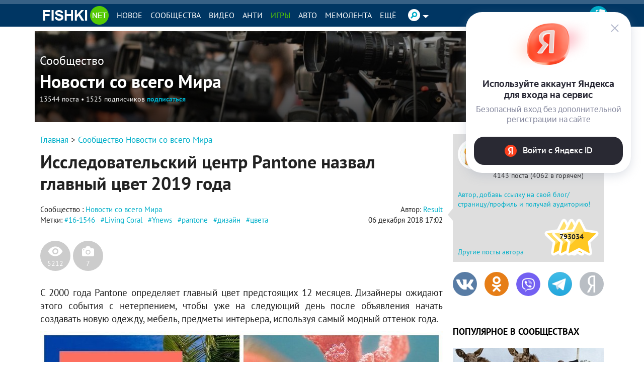

--- FILE ---
content_type: text/html
request_url: https://v3.mpsuadv.ru/script
body_size: 293
content:
<p><script>
 try { 
 document.cookie = "_mpsu_id=PO6wf7GxP6ciyoWZ3ac9y8NZYCr9AlbO;path=/;max-age=5184000000;secure;samesite=none;domain=.fishki.net";
 var cookies2 = document.cookie;

 if (cookies2.indexOf('_mpsu_id=PO6wf7GxP6ciyoWZ3ac9y8NZYCr9AlbO') !== -1) {
 window.parent.postMessage({ cookieEnabled: true }, '*');
 } else {
 window.parent.postMessage({ cookieEnabled: false }, '*');
 }
 } catch (e) {
 window.parent.postMessage({ cookieEnabled: false }, '*');

 }
</script></p>

--- FILE ---
content_type: text/html
request_url: https://v3.mpsuadv.ru/script
body_size: 293
content:
<p><script>
 try { 
 document.cookie = "_mpsu_id=PO6wf7GxP6ciyoWZ3ac9y8NZYCr9AlbO;path=/;max-age=5184000000;secure;samesite=none;domain=.fishki.net";
 var cookies2 = document.cookie;

 if (cookies2.indexOf('_mpsu_id=PO6wf7GxP6ciyoWZ3ac9y8NZYCr9AlbO') !== -1) {
 window.parent.postMessage({ cookieEnabled: true }, '*');
 } else {
 window.parent.postMessage({ cookieEnabled: false }, '*');
 }
 } catch (e) {
 window.parent.postMessage({ cookieEnabled: false }, '*');

 }
</script></p>

--- FILE ---
content_type: application/javascript; charset=UTF-8
request_url: https://w.rulive.ru/show/std?scid=176&sc=generated_ID_fqnu439cf7j&ref=https%3A%2F%2Fm.fishki.net%2F2793619-issledovatelyskij-centr-pantone-nazval-glavnyj-cvet-2019-goda.html&loc=https%3A%2F%2Ffishki.net%2F2793619-issledovatelyskij-centr-pantone-nazval-glavnyj-cvet-2019-goda.html&tuid=nme0jk3bc40000
body_size: 1400
content:
var iframe = document.createElement("iframe");
iframe.setAttribute("src", "https://w.rulive.ru/wrapper?id=generated_ID_fqnu439cf7j");
iframe.setAttribute("marginWidth", "0");
iframe.setAttribute("marginHeight", "0");
iframe.setAttribute("frameBorder", "0");
iframe.setAttribute("width", "100%");
iframe.setAttribute("height", "100%");
iframe.setAttribute("style", "margin:0;padding:0;border:none; width: 100%; height: 100%");
iframe.setAttribute("scroll", "no");
iframe.onload = () => {iframe.contentWindow.postMessage({"appearance":"inread","baseURL":"https://w.rulive.ru/","canSwitch":true,"contentURLs":["https://rutube.ru/play/embed/2c8a00d54b7793b2bce616b3422e86fe?sid=889e1c23-9df8-46e1-ad7c-20779034f140%3A6da3eccc85e325496c7f86997e3312c1"],"desktop_height":0,"desktop_position":"rb","desktop_width":0,"floating_show":false,"height":"100%","id":"889e1c23-9df8-46e1-ad7c-20779034f140:6da3eccc85e325496c7f86997e3312c1","maxLength":300,"mobile_device":false,"mobile_height":0,"mobile_position":"rb","mobile_width":0,"pixelUrl":"","rutubeImpressionTimeout":1,"scriptContainer":"generated_ID_fqnu439cf7j","type":"web","width":"100%"}, '*');};

var container = document.getElementById("app_generated_ID_fqnu439cf7j");
container.appendChild(iframe);
